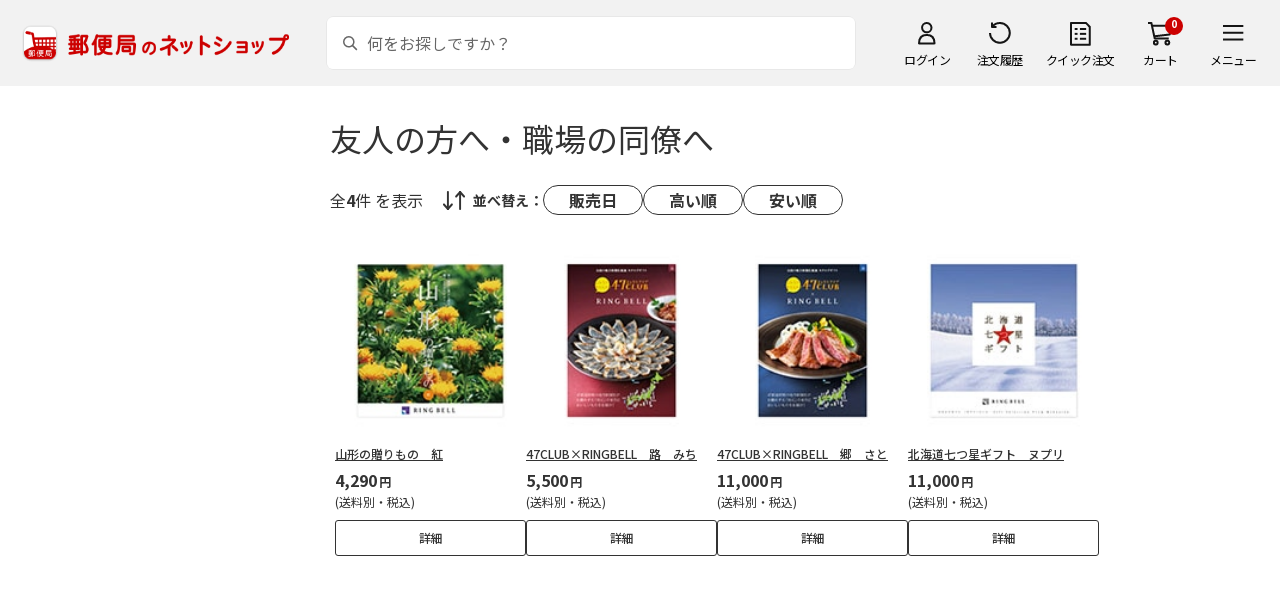

--- FILE ---
content_type: application/javascript
request_url: https://www.shop.post.japanpost.jp/js/jQueryAutoHeight_pc.js?st=202601201315
body_size: 1553
content:
/*
 * jquery-auto-height.js
 *
 * Copyright (c) 2010 Tomohiro Okuwaki (http://www.tinybeans.net/blog/)
 * Licensed under MIT Lisence:
 * http://www.opensource.org/licenses/mit-license.php
 * http://sourceforge.jp/projects/opensource/wiki/licenses%2FMIT_license
 *
 * Since:   2010-04-19
 * Update:  2013-08-16
 * version: 0.04
 * Comment:
 *
 * jQuery 1.2 <-> 1.10.2
 *
 */

 (function($){
    $.fn.autoHeight = function(options){
        var op = $.extend({

            column  : 0,
            clear   : 0,
            height  : 'minHeight',
            reset   : '',
            descend : function descend (a,b){ return b-a; }

        },options || {}); // optionsに値があれば上書きする

        var self = $(this);
        var n = 0,
            hMax,
            hList = new Array(),
            hListLine = new Array();
            hListLine[n] = 0;

        // 要素の高さを取得
        self.each(function(i){
            if (op.reset == 'reset') {
                $(this).removeAttr('style');
            }
            var h = $(this).height();
            hList[i] = h;
            if (op.column > 1) {
                // op.columnごとの最大値を格納していく
                if (h > hListLine[n]) {
                    hListLine[n] = h;
                }
                if ( (i > 0) && (((i+1) % op.column) == 0) ) {
                    n++;
                    hListLine[n] = 0;
                };
            }
        });

        // 取得した高さの数値を降順に並べ替え
        hList = hList.sort(op.descend);
        hMax = hList[0];

        // 高さの最大値を要素に適用
        var ie6 = typeof window.addEventListener == "undefined" && typeof document.documentElement.style.maxHeight == "undefined";
        if (op.column > 1) {
            for (var j=0; j<hListLine.length; j++) {
                for (var k=0; k<op.column; k++) {
                    if (ie6) {
                        self.eq(j*op.column+k).height(hListLine[j]);
                    } else {
                        self.eq(j*op.column+k).css(op.height,hListLine[j]);
                    }
                    if (k == 0 && op.clear != 0) {
                        self.eq(j*op.column+k).css('clear','both');
                    }
                }
            }
        } else {
            if (ie6) {
                self.height(hMax);
            } else {
                self.css(op.height,hMax);
            }
        }
    };
})(jQuery);

//見本
//jQuery(function(jQuery){
//    jQuery(window).load(function(){
//        jQuery("div.StyleT_Item_ .icon_").autoHeight({column:4});
//        jQuery("div.StyleR_Item_ div.desc_").autoHeight({
//        reset : 'reset',
//        height : 'height',
//        column:4
//        });
//
//    });
//});

jQuery(function(jQuery){
    jQuery(document).ready(function(){
        
        if(jQuery('body').hasClass('liquid')) {
					setHeightStyleT();
				} else {
          setTimeout(function(){
            jQuery("div.StyleT_Item_ div.name_").autoHeight({
              reset : 'reset',
              column: '5',
              height : 'height'
            });
            jQuery("div.StyleT_Item_ div.name_ div.name1_").autoHeight({
              reset : 'reset',
              column: '5',
              height : 'height'
            });
            jQuery("div.StyleT_Item_ div.sale_pricebox_").autoHeight({
              reset : 'reset',
              column: '5',
              height : 'height'
            });
            jQuery("div.StyleT_Item_ div.pricebox_").autoHeight({
              reset : 'reset',
              column: '5',
              height : 'height'
            });
            jQuery("div.StyleT_Item_ div.icon_").autoHeight({
              reset : 'reset',
              column: '5',
              height : 'height'
            });
            jQuery("div.StyleT_Item_ p").autoHeight({
              reset : 'reset',
              column: '5',
              height : 'height'
            });
            jQuery("div.StyleT_Item_ div.cart_").autoHeight({
              reset : 'reset',
              column: '5',
              height : 'height'
            });
            jQuery("div.StyleT_Item_").autoHeight({
              reset : 'reset',
              column: '5',
              height : 'height'
            });
          },500);
        }

        //関連商品
        jQuery("div.StyleN_Item_ .img_").autoHeight({
        reset : 'reset',
        height : 'height',
        column:3});
        jQuery("div.StyleN_Item_ .icon_").autoHeight({
        reset : 'reset',
        height : 'height',
        column:3});
        jQuery("div.StyleN_Item_ .name_").autoHeight({
        reset : 'reset',
        height : 'height',
        column:3});
        jQuery("div.StyleN_Item_ div.pricebox_").autoHeight({
        reset : 'reset',
        height : 'height',
        column:3});
        
        //マイページ
        /*
        jQuery("div.mymenu_item_ h2").autoHeight({
        reset : 'reset',
        height : 'height',
        column:3});
        jQuery("div.mymenu_item_ p").autoHeight({
        reset : 'reset',
        height : 'height',
        column:3});
        jQuery("div.mymenu_item_ .desc_").autoHeight({
        reset : 'reset',
        height : 'height',
        column:3});
        */
        //20170908修正
        var mymenu_item_nums = [];
        jQuery(".mymenu_section_").each(function(){
          var num = jQuery(this).find("div.mymenu_item_").length;
          mymenu_item_nums.push(num);
        });
        jQuery(".mymenu_section_").each(function(i){
          var mymenu_h2 = jQuery(this).find("div.mymenu_item_ h2");
          var mymenu_p = jQuery(this).find("div.mymenu_item_ p");
          var mymenu_desc_ = jQuery(this).find("div.mymenu_item_ .desc_");
          jQuery(mymenu_h2).autoHeight({
            reset : 'reset',
            height : 'height',
            column: mymenu_item_nums[i]
          });
          jQuery(mymenu_p).autoHeight({
            reset : 'reset',
            height : 'height',
            column: mymenu_item_nums[i]
          });
          jQuery(mymenu_desc_).autoHeight({
            reset : 'reset',
            height : 'height',
            column: mymenu_item_nums[i]
          });
        });

        //フッタ
        jQuery("#footer #footer_mid .column_").autoHeight({
        reset : 'reset',
        height : 'height',
        column:4});
    });

    jQuery(window).resize(function() {
        setHeightStyleT();
    });

});

function setHeightStyleT() {
    setTimeout(function(){
        //サムネイル
        var itemColumn = Math.floor(jQuery('.StyleT_Frame_').width() / jQuery('.StyleT_Item_').outerWidth(true));
        jQuery("div.StyleT_Item_ div.name_").autoHeight({
            reset : 'reset',
            column: itemColumn,
            height : 'height'
        });
        jQuery("div.StyleT_Item_ div.name_ div.name1_").autoHeight({
            reset : 'reset',
            column: itemColumn,
            height : 'height'
        });
        jQuery("div.StyleT_Item_ div.pricebox_").autoHeight({
            reset : 'reset',
            column: itemColumn,
            height : 'height'
        });
        jQuery("div.StyleT_Item_ div.icon_").autoHeight({
            reset : 'reset',
            column: itemColumn,
            height : 'height'
        });
        jQuery("div.StyleT_Item_ p").autoHeight({
            reset : 'reset',
            column: itemColumn,
            height : 'height'
        });
        jQuery("div.StyleT_Item_ div.cart_").autoHeight({
            reset : 'reset',
            column: itemColumn,
            height : 'height'
        });
        jQuery("div.StyleT_Item_").autoHeight({
            reset : 'reset',
            column: itemColumn,
            height : 'height'
        });
    },500);
}



--- FILE ---
content_type: application/javascript
request_url: https://www.shop.post.japanpost.jp/js/site_base/base_04_order.js?st=202601201315
body_size: 1972
content:
jQuery(function () {

  //-- カート画面
  if (jQuery('div.page_cart_').length) {
    // 「円」表記の調整
    DesignYenText('.cartlist_line_ .desc_ .price_box_ .price_');
    DesignYenText('.cartlist_line_total_ .price_frame_.total_ .price_');
    DesignYenText('.cartlist_area_ .sum_frame_inner_ .subtotal_ .price_');

    // 数量選択
    jQuery('.qty_box_ input[name^="qty"]').each(function () {
      if (jQuery(this).val() > 9) {
        jQuery(this).hide();
        jQuery(this).parent().find('input[name^="qty"]').show();
        jQuery(this).parent().find('input[name="update"]').css('display', 'block');
        jQuery(this).parent().find('div.update_').show();
        jQuery(this).parent().find('p.update_text_').show();
        jQuery(this).parent().find('select.qty_select_').hide();
      }
    });
    jQuery('.qty_box_ select.qty_select_').change(function () {
      if (jQuery(this).val() == '10') {
        jQuery(this).hide();
        jQuery(this).parent().find('input[name^="qty"]').show();
        jQuery(this).parent().find('input[name^="qty"]').val(jQuery(this).val());
        jQuery(this).parent().find('input[name^="qty"]').focus();
        jQuery(this).parent().find('input[name^="qty"]').get(0).setSelectionRange(1, 1);
        jQuery(this).parent().find('input[name="update"]').css('display', 'block');
        jQuery(this).parent().find('div.update_').show();
        jQuery(this).parent().find('p.update_text_').show();
      } else {
        jQuery(this).parent().find('input[name^="qty"]').val(jQuery(this).val());
        jQuery(this).parents('form').submit();
      }
    });
		
		// ソーシャルギフト（モーダル）
		jQuery('.check_social_gift_button_').click(function () {
			let Modal = jQuery(this).parents('.cartlist_area_').find('.cart-list-modal.social_gift_limited_modal_');
			Modal.addClass('is-open');
		});		
		jQuery('.cart-list-modal .overlay, .cart-list-modal .modal-close').click(function (event) {
			let Modal = jQuery(this).parents('.cartlist_area_').find('.cart-list-modal.social_gift_limited_modal_');
			if (event.target === this) {
				Modal.removeClass('is-open');
			}
		});
		
		// カートが空の場合
		if (jQuery('form .nodata_').length) {
			jQuery('div.page_cart_').addClass('cart-empty');
		}
  }

  //-- 商品の設定画面
  if (jQuery('div.content_option_').length) {
    // 「円」表記の調整
    DesignYenText('div.delivery_dest_ .goodsinfo_detail_ p.price_ span.price_');
  }
	
  //-- ご注文内容の確認
  if (jQuery('div.page_estimate_').length) {
    // 「円」表記の調整
    DesignYenText('#estimate_goods .dest_goods_ .goodsinfo_detail_ .goods_name_ .price_ p.price_');
  }

  // 複数配送先選択チェックボックス
  if (jQuery('.content_multiple_').length) {
    function checkcount() {
      let item_num = parseInt(jQuery(".item_vol").text());
      let checked_count = jQuery(".address_title_ input:checked").length;

      if (checked_count == 0) {
        jQuery("input[type='submit'].yellow_button_.wide").prop("disabled", true);
        jQuery(".item_zero").addClass("active");
      } else if (checked_count > item_num) {
        jQuery("input[type='submit'].yellow_button_.wide").prop("disabled", true);
        jQuery(".item_num").addClass("active");
        jQuery(".item_zero").removeClass("active");
      } else if (checked_count > 20) {
        jQuery("input[type='submit'].yellow_button_.wide").prop("disabled", true);
        jQuery(".item_num").addClass("active");
      } else {
        jQuery("input[type='submit'].yellow_button_.wide").prop("disabled", false);
        jQuery(".item_num").removeClass("active");
        jQuery(".item_zero").removeClass("active");
      }
    }
    checkcount();
    jQuery(".address_title_ input").change(function () {
      checkcount();
    });
  }

  //-- ギフトURLコピー
  jQuery('.copy_btn_').click(function () {
    const url = jQuery(this).prev('input').val();
    const url2 = jQuery(this).prev('input');
    navigator.clipboard.writeText(url).then(success, faild);

    function success() {
      console.log('ギフトURLをコピーしました。')
    }

    function faild() {
      url2.select();
      document.execCommand("copy");
    }
    const urlCopyText = jQuery('<div>', {
      class: 'gift_url_copy_',
      text: 'ギフトURLをコピーしました'
    });
    if (!jQuery('.gift_url_copy_').length) {
      jQuery('.customer_').prepend(urlCopyText);
      jQuery('.gift_url_copy_').fadeIn(function () {
        setTimeout(function () {
          jQuery('.gift_url_copy_').fadeOut(function () {
            jQuery('.gift_url_copy_').remove();
          });
        }, 2000);
      });
    }
  });

  if (jQuery('.order_gift_url_').length) {
    const url = jQuery('.order_gift_url_').find('textarea').val();
    const mailUrl = url.replace(/&/g, '%26').replace(/=/g, '%3D');
    const url2 = jQuery('.order_gift_url_').find('textarea');

    let address = jQuery('.send_mail_').attr('href');
    jQuery('.send_mail_').attr('href', address + "?body=%E3%82%AE%E3%83%95%E3%83%88%E3%82%92%E3%81%8A%E5%B1%8A%E3%81%91%E3%81%97%E3%81%BE%E3%81%99%EF%BC%81%0AURL%E3%82%92%E3%82%AF%E3%83%AA%E3%83%83%E3%82%AF%E3%81%97%E3%81%A6%E3%81%8A%E5%8F%97%E3%81%91%E5%8F%96%E3%82%8A%E3%81%8F%E3%81%A0%E3%81%95%E3%81%84%0A%0A%E2%96%BC%E5%8F%97%E3%81%91%E5%8F%96%E3%82%8AURL%0A" + mailUrl);

    jQuery('.copy_url_').click(function () {
      navigator.clipboard.writeText(url).then(success, faild);

      function success() {
        console.log('ギフトURLをコピーしました。')
      }

      function faild() {
        url2.select();
        document.execCommand('copy');
      }
      const urlCopyBG = jQuery('<div>', {
        class: 'gift_url_copy_bg_'
      });
      const urlCopyText = jQuery('<div>', {
        class: 'gift_url_copy_',
        html: '<p>ギフトURLをコピーしました</p>'
      });
      const cautionText = jQuery("<div>", {
        class: 'gift_url_copy_caution_',
        html: 'ギフトURLは知っていれば誰でもアクセス可能です。<br>TwitterのリプライやLINEのグループトークなど、第三者がアクセスできる場所に意図せず投稿しないようご注意ください。'
      });
      const closeBtn = jQuery('<div>', {
        class: 'close_btn_',
        text: '×閉じる'
      });
      if (!jQuery('.gift_url_copy_').length) {
        jQuery('.order_gift_content_').prepend(urlCopyBG);
        jQuery('.gift_url_copy_bg_').prepend(urlCopyText);
        jQuery('.gift_url_copy_').append(cautionText);
        jQuery('.gift_url_copy_').append(closeBtn);
        jQuery('.gift_url_copy_bg_').fadeIn();
      }
      return false;
    });
    jQuery('.close_btn_, .gift_url_copy_bg_').live('click', function () {
      jQuery('.gift_url_copy_bg_').fadeOut(function () {
        jQuery('.gift_url_copy_bg_').remove();
      });
    });
    jQuery('.gift_url_copy_').live('click', function (e) {
      e.stopPropagation();
    });
  }

  jQuery('.login_modal_').click(function () {
    jQuery('.login_modal_wrap_').fadeIn();
  });
  jQuery('.login_modal_wrap_, .modal_close_btn_').click(function () {
    jQuery(".login_modal_wrap_").fadeOut();
  });
  jQuery('.giftlist_inner_').click(function (e) {
    e.stopPropagation();
  });

  jQuery('.gift_button_').click(function () {
    jQuery(this).siblings('.social_gift_bg_').fadeIn();
  });
  jQuery('.social_gift_bg_, .social_gift_close_').click(function () {
    jQuery(".social_gift_bg_").fadeOut();
  });
  jQuery('.social_gift_').click(function (e) {
    e.stopPropagation();
  });

  jQuery('.check_social_gift_').click(function () {
    jQuery(this).closest('.message_').siblings('.social_gift_bg_').fadeIn();
  });

});
